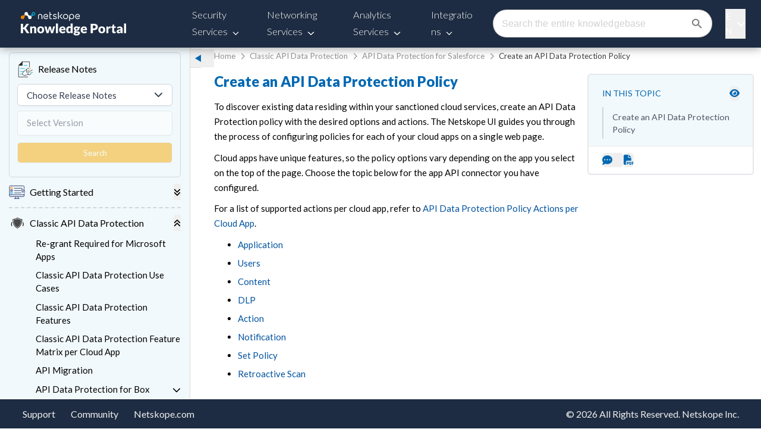

--- FILE ---
content_type: text/html; charset=utf-8
request_url: https://www.google.com/recaptcha/api2/anchor?ar=1&k=6LezsSQrAAAAAOYA3jOAhuV1mavM5rs-XrDcq2ea&co=aHR0cHM6Ly9kb2NzLm5ldHNrb3BlLmNvbTo0NDM.&hl=en&v=PoyoqOPhxBO7pBk68S4YbpHZ&size=invisible&anchor-ms=20000&execute-ms=30000&cb=f7m20l65mden
body_size: 48799
content:
<!DOCTYPE HTML><html dir="ltr" lang="en"><head><meta http-equiv="Content-Type" content="text/html; charset=UTF-8">
<meta http-equiv="X-UA-Compatible" content="IE=edge">
<title>reCAPTCHA</title>
<style type="text/css">
/* cyrillic-ext */
@font-face {
  font-family: 'Roboto';
  font-style: normal;
  font-weight: 400;
  font-stretch: 100%;
  src: url(//fonts.gstatic.com/s/roboto/v48/KFO7CnqEu92Fr1ME7kSn66aGLdTylUAMa3GUBHMdazTgWw.woff2) format('woff2');
  unicode-range: U+0460-052F, U+1C80-1C8A, U+20B4, U+2DE0-2DFF, U+A640-A69F, U+FE2E-FE2F;
}
/* cyrillic */
@font-face {
  font-family: 'Roboto';
  font-style: normal;
  font-weight: 400;
  font-stretch: 100%;
  src: url(//fonts.gstatic.com/s/roboto/v48/KFO7CnqEu92Fr1ME7kSn66aGLdTylUAMa3iUBHMdazTgWw.woff2) format('woff2');
  unicode-range: U+0301, U+0400-045F, U+0490-0491, U+04B0-04B1, U+2116;
}
/* greek-ext */
@font-face {
  font-family: 'Roboto';
  font-style: normal;
  font-weight: 400;
  font-stretch: 100%;
  src: url(//fonts.gstatic.com/s/roboto/v48/KFO7CnqEu92Fr1ME7kSn66aGLdTylUAMa3CUBHMdazTgWw.woff2) format('woff2');
  unicode-range: U+1F00-1FFF;
}
/* greek */
@font-face {
  font-family: 'Roboto';
  font-style: normal;
  font-weight: 400;
  font-stretch: 100%;
  src: url(//fonts.gstatic.com/s/roboto/v48/KFO7CnqEu92Fr1ME7kSn66aGLdTylUAMa3-UBHMdazTgWw.woff2) format('woff2');
  unicode-range: U+0370-0377, U+037A-037F, U+0384-038A, U+038C, U+038E-03A1, U+03A3-03FF;
}
/* math */
@font-face {
  font-family: 'Roboto';
  font-style: normal;
  font-weight: 400;
  font-stretch: 100%;
  src: url(//fonts.gstatic.com/s/roboto/v48/KFO7CnqEu92Fr1ME7kSn66aGLdTylUAMawCUBHMdazTgWw.woff2) format('woff2');
  unicode-range: U+0302-0303, U+0305, U+0307-0308, U+0310, U+0312, U+0315, U+031A, U+0326-0327, U+032C, U+032F-0330, U+0332-0333, U+0338, U+033A, U+0346, U+034D, U+0391-03A1, U+03A3-03A9, U+03B1-03C9, U+03D1, U+03D5-03D6, U+03F0-03F1, U+03F4-03F5, U+2016-2017, U+2034-2038, U+203C, U+2040, U+2043, U+2047, U+2050, U+2057, U+205F, U+2070-2071, U+2074-208E, U+2090-209C, U+20D0-20DC, U+20E1, U+20E5-20EF, U+2100-2112, U+2114-2115, U+2117-2121, U+2123-214F, U+2190, U+2192, U+2194-21AE, U+21B0-21E5, U+21F1-21F2, U+21F4-2211, U+2213-2214, U+2216-22FF, U+2308-230B, U+2310, U+2319, U+231C-2321, U+2336-237A, U+237C, U+2395, U+239B-23B7, U+23D0, U+23DC-23E1, U+2474-2475, U+25AF, U+25B3, U+25B7, U+25BD, U+25C1, U+25CA, U+25CC, U+25FB, U+266D-266F, U+27C0-27FF, U+2900-2AFF, U+2B0E-2B11, U+2B30-2B4C, U+2BFE, U+3030, U+FF5B, U+FF5D, U+1D400-1D7FF, U+1EE00-1EEFF;
}
/* symbols */
@font-face {
  font-family: 'Roboto';
  font-style: normal;
  font-weight: 400;
  font-stretch: 100%;
  src: url(//fonts.gstatic.com/s/roboto/v48/KFO7CnqEu92Fr1ME7kSn66aGLdTylUAMaxKUBHMdazTgWw.woff2) format('woff2');
  unicode-range: U+0001-000C, U+000E-001F, U+007F-009F, U+20DD-20E0, U+20E2-20E4, U+2150-218F, U+2190, U+2192, U+2194-2199, U+21AF, U+21E6-21F0, U+21F3, U+2218-2219, U+2299, U+22C4-22C6, U+2300-243F, U+2440-244A, U+2460-24FF, U+25A0-27BF, U+2800-28FF, U+2921-2922, U+2981, U+29BF, U+29EB, U+2B00-2BFF, U+4DC0-4DFF, U+FFF9-FFFB, U+10140-1018E, U+10190-1019C, U+101A0, U+101D0-101FD, U+102E0-102FB, U+10E60-10E7E, U+1D2C0-1D2D3, U+1D2E0-1D37F, U+1F000-1F0FF, U+1F100-1F1AD, U+1F1E6-1F1FF, U+1F30D-1F30F, U+1F315, U+1F31C, U+1F31E, U+1F320-1F32C, U+1F336, U+1F378, U+1F37D, U+1F382, U+1F393-1F39F, U+1F3A7-1F3A8, U+1F3AC-1F3AF, U+1F3C2, U+1F3C4-1F3C6, U+1F3CA-1F3CE, U+1F3D4-1F3E0, U+1F3ED, U+1F3F1-1F3F3, U+1F3F5-1F3F7, U+1F408, U+1F415, U+1F41F, U+1F426, U+1F43F, U+1F441-1F442, U+1F444, U+1F446-1F449, U+1F44C-1F44E, U+1F453, U+1F46A, U+1F47D, U+1F4A3, U+1F4B0, U+1F4B3, U+1F4B9, U+1F4BB, U+1F4BF, U+1F4C8-1F4CB, U+1F4D6, U+1F4DA, U+1F4DF, U+1F4E3-1F4E6, U+1F4EA-1F4ED, U+1F4F7, U+1F4F9-1F4FB, U+1F4FD-1F4FE, U+1F503, U+1F507-1F50B, U+1F50D, U+1F512-1F513, U+1F53E-1F54A, U+1F54F-1F5FA, U+1F610, U+1F650-1F67F, U+1F687, U+1F68D, U+1F691, U+1F694, U+1F698, U+1F6AD, U+1F6B2, U+1F6B9-1F6BA, U+1F6BC, U+1F6C6-1F6CF, U+1F6D3-1F6D7, U+1F6E0-1F6EA, U+1F6F0-1F6F3, U+1F6F7-1F6FC, U+1F700-1F7FF, U+1F800-1F80B, U+1F810-1F847, U+1F850-1F859, U+1F860-1F887, U+1F890-1F8AD, U+1F8B0-1F8BB, U+1F8C0-1F8C1, U+1F900-1F90B, U+1F93B, U+1F946, U+1F984, U+1F996, U+1F9E9, U+1FA00-1FA6F, U+1FA70-1FA7C, U+1FA80-1FA89, U+1FA8F-1FAC6, U+1FACE-1FADC, U+1FADF-1FAE9, U+1FAF0-1FAF8, U+1FB00-1FBFF;
}
/* vietnamese */
@font-face {
  font-family: 'Roboto';
  font-style: normal;
  font-weight: 400;
  font-stretch: 100%;
  src: url(//fonts.gstatic.com/s/roboto/v48/KFO7CnqEu92Fr1ME7kSn66aGLdTylUAMa3OUBHMdazTgWw.woff2) format('woff2');
  unicode-range: U+0102-0103, U+0110-0111, U+0128-0129, U+0168-0169, U+01A0-01A1, U+01AF-01B0, U+0300-0301, U+0303-0304, U+0308-0309, U+0323, U+0329, U+1EA0-1EF9, U+20AB;
}
/* latin-ext */
@font-face {
  font-family: 'Roboto';
  font-style: normal;
  font-weight: 400;
  font-stretch: 100%;
  src: url(//fonts.gstatic.com/s/roboto/v48/KFO7CnqEu92Fr1ME7kSn66aGLdTylUAMa3KUBHMdazTgWw.woff2) format('woff2');
  unicode-range: U+0100-02BA, U+02BD-02C5, U+02C7-02CC, U+02CE-02D7, U+02DD-02FF, U+0304, U+0308, U+0329, U+1D00-1DBF, U+1E00-1E9F, U+1EF2-1EFF, U+2020, U+20A0-20AB, U+20AD-20C0, U+2113, U+2C60-2C7F, U+A720-A7FF;
}
/* latin */
@font-face {
  font-family: 'Roboto';
  font-style: normal;
  font-weight: 400;
  font-stretch: 100%;
  src: url(//fonts.gstatic.com/s/roboto/v48/KFO7CnqEu92Fr1ME7kSn66aGLdTylUAMa3yUBHMdazQ.woff2) format('woff2');
  unicode-range: U+0000-00FF, U+0131, U+0152-0153, U+02BB-02BC, U+02C6, U+02DA, U+02DC, U+0304, U+0308, U+0329, U+2000-206F, U+20AC, U+2122, U+2191, U+2193, U+2212, U+2215, U+FEFF, U+FFFD;
}
/* cyrillic-ext */
@font-face {
  font-family: 'Roboto';
  font-style: normal;
  font-weight: 500;
  font-stretch: 100%;
  src: url(//fonts.gstatic.com/s/roboto/v48/KFO7CnqEu92Fr1ME7kSn66aGLdTylUAMa3GUBHMdazTgWw.woff2) format('woff2');
  unicode-range: U+0460-052F, U+1C80-1C8A, U+20B4, U+2DE0-2DFF, U+A640-A69F, U+FE2E-FE2F;
}
/* cyrillic */
@font-face {
  font-family: 'Roboto';
  font-style: normal;
  font-weight: 500;
  font-stretch: 100%;
  src: url(//fonts.gstatic.com/s/roboto/v48/KFO7CnqEu92Fr1ME7kSn66aGLdTylUAMa3iUBHMdazTgWw.woff2) format('woff2');
  unicode-range: U+0301, U+0400-045F, U+0490-0491, U+04B0-04B1, U+2116;
}
/* greek-ext */
@font-face {
  font-family: 'Roboto';
  font-style: normal;
  font-weight: 500;
  font-stretch: 100%;
  src: url(//fonts.gstatic.com/s/roboto/v48/KFO7CnqEu92Fr1ME7kSn66aGLdTylUAMa3CUBHMdazTgWw.woff2) format('woff2');
  unicode-range: U+1F00-1FFF;
}
/* greek */
@font-face {
  font-family: 'Roboto';
  font-style: normal;
  font-weight: 500;
  font-stretch: 100%;
  src: url(//fonts.gstatic.com/s/roboto/v48/KFO7CnqEu92Fr1ME7kSn66aGLdTylUAMa3-UBHMdazTgWw.woff2) format('woff2');
  unicode-range: U+0370-0377, U+037A-037F, U+0384-038A, U+038C, U+038E-03A1, U+03A3-03FF;
}
/* math */
@font-face {
  font-family: 'Roboto';
  font-style: normal;
  font-weight: 500;
  font-stretch: 100%;
  src: url(//fonts.gstatic.com/s/roboto/v48/KFO7CnqEu92Fr1ME7kSn66aGLdTylUAMawCUBHMdazTgWw.woff2) format('woff2');
  unicode-range: U+0302-0303, U+0305, U+0307-0308, U+0310, U+0312, U+0315, U+031A, U+0326-0327, U+032C, U+032F-0330, U+0332-0333, U+0338, U+033A, U+0346, U+034D, U+0391-03A1, U+03A3-03A9, U+03B1-03C9, U+03D1, U+03D5-03D6, U+03F0-03F1, U+03F4-03F5, U+2016-2017, U+2034-2038, U+203C, U+2040, U+2043, U+2047, U+2050, U+2057, U+205F, U+2070-2071, U+2074-208E, U+2090-209C, U+20D0-20DC, U+20E1, U+20E5-20EF, U+2100-2112, U+2114-2115, U+2117-2121, U+2123-214F, U+2190, U+2192, U+2194-21AE, U+21B0-21E5, U+21F1-21F2, U+21F4-2211, U+2213-2214, U+2216-22FF, U+2308-230B, U+2310, U+2319, U+231C-2321, U+2336-237A, U+237C, U+2395, U+239B-23B7, U+23D0, U+23DC-23E1, U+2474-2475, U+25AF, U+25B3, U+25B7, U+25BD, U+25C1, U+25CA, U+25CC, U+25FB, U+266D-266F, U+27C0-27FF, U+2900-2AFF, U+2B0E-2B11, U+2B30-2B4C, U+2BFE, U+3030, U+FF5B, U+FF5D, U+1D400-1D7FF, U+1EE00-1EEFF;
}
/* symbols */
@font-face {
  font-family: 'Roboto';
  font-style: normal;
  font-weight: 500;
  font-stretch: 100%;
  src: url(//fonts.gstatic.com/s/roboto/v48/KFO7CnqEu92Fr1ME7kSn66aGLdTylUAMaxKUBHMdazTgWw.woff2) format('woff2');
  unicode-range: U+0001-000C, U+000E-001F, U+007F-009F, U+20DD-20E0, U+20E2-20E4, U+2150-218F, U+2190, U+2192, U+2194-2199, U+21AF, U+21E6-21F0, U+21F3, U+2218-2219, U+2299, U+22C4-22C6, U+2300-243F, U+2440-244A, U+2460-24FF, U+25A0-27BF, U+2800-28FF, U+2921-2922, U+2981, U+29BF, U+29EB, U+2B00-2BFF, U+4DC0-4DFF, U+FFF9-FFFB, U+10140-1018E, U+10190-1019C, U+101A0, U+101D0-101FD, U+102E0-102FB, U+10E60-10E7E, U+1D2C0-1D2D3, U+1D2E0-1D37F, U+1F000-1F0FF, U+1F100-1F1AD, U+1F1E6-1F1FF, U+1F30D-1F30F, U+1F315, U+1F31C, U+1F31E, U+1F320-1F32C, U+1F336, U+1F378, U+1F37D, U+1F382, U+1F393-1F39F, U+1F3A7-1F3A8, U+1F3AC-1F3AF, U+1F3C2, U+1F3C4-1F3C6, U+1F3CA-1F3CE, U+1F3D4-1F3E0, U+1F3ED, U+1F3F1-1F3F3, U+1F3F5-1F3F7, U+1F408, U+1F415, U+1F41F, U+1F426, U+1F43F, U+1F441-1F442, U+1F444, U+1F446-1F449, U+1F44C-1F44E, U+1F453, U+1F46A, U+1F47D, U+1F4A3, U+1F4B0, U+1F4B3, U+1F4B9, U+1F4BB, U+1F4BF, U+1F4C8-1F4CB, U+1F4D6, U+1F4DA, U+1F4DF, U+1F4E3-1F4E6, U+1F4EA-1F4ED, U+1F4F7, U+1F4F9-1F4FB, U+1F4FD-1F4FE, U+1F503, U+1F507-1F50B, U+1F50D, U+1F512-1F513, U+1F53E-1F54A, U+1F54F-1F5FA, U+1F610, U+1F650-1F67F, U+1F687, U+1F68D, U+1F691, U+1F694, U+1F698, U+1F6AD, U+1F6B2, U+1F6B9-1F6BA, U+1F6BC, U+1F6C6-1F6CF, U+1F6D3-1F6D7, U+1F6E0-1F6EA, U+1F6F0-1F6F3, U+1F6F7-1F6FC, U+1F700-1F7FF, U+1F800-1F80B, U+1F810-1F847, U+1F850-1F859, U+1F860-1F887, U+1F890-1F8AD, U+1F8B0-1F8BB, U+1F8C0-1F8C1, U+1F900-1F90B, U+1F93B, U+1F946, U+1F984, U+1F996, U+1F9E9, U+1FA00-1FA6F, U+1FA70-1FA7C, U+1FA80-1FA89, U+1FA8F-1FAC6, U+1FACE-1FADC, U+1FADF-1FAE9, U+1FAF0-1FAF8, U+1FB00-1FBFF;
}
/* vietnamese */
@font-face {
  font-family: 'Roboto';
  font-style: normal;
  font-weight: 500;
  font-stretch: 100%;
  src: url(//fonts.gstatic.com/s/roboto/v48/KFO7CnqEu92Fr1ME7kSn66aGLdTylUAMa3OUBHMdazTgWw.woff2) format('woff2');
  unicode-range: U+0102-0103, U+0110-0111, U+0128-0129, U+0168-0169, U+01A0-01A1, U+01AF-01B0, U+0300-0301, U+0303-0304, U+0308-0309, U+0323, U+0329, U+1EA0-1EF9, U+20AB;
}
/* latin-ext */
@font-face {
  font-family: 'Roboto';
  font-style: normal;
  font-weight: 500;
  font-stretch: 100%;
  src: url(//fonts.gstatic.com/s/roboto/v48/KFO7CnqEu92Fr1ME7kSn66aGLdTylUAMa3KUBHMdazTgWw.woff2) format('woff2');
  unicode-range: U+0100-02BA, U+02BD-02C5, U+02C7-02CC, U+02CE-02D7, U+02DD-02FF, U+0304, U+0308, U+0329, U+1D00-1DBF, U+1E00-1E9F, U+1EF2-1EFF, U+2020, U+20A0-20AB, U+20AD-20C0, U+2113, U+2C60-2C7F, U+A720-A7FF;
}
/* latin */
@font-face {
  font-family: 'Roboto';
  font-style: normal;
  font-weight: 500;
  font-stretch: 100%;
  src: url(//fonts.gstatic.com/s/roboto/v48/KFO7CnqEu92Fr1ME7kSn66aGLdTylUAMa3yUBHMdazQ.woff2) format('woff2');
  unicode-range: U+0000-00FF, U+0131, U+0152-0153, U+02BB-02BC, U+02C6, U+02DA, U+02DC, U+0304, U+0308, U+0329, U+2000-206F, U+20AC, U+2122, U+2191, U+2193, U+2212, U+2215, U+FEFF, U+FFFD;
}
/* cyrillic-ext */
@font-face {
  font-family: 'Roboto';
  font-style: normal;
  font-weight: 900;
  font-stretch: 100%;
  src: url(//fonts.gstatic.com/s/roboto/v48/KFO7CnqEu92Fr1ME7kSn66aGLdTylUAMa3GUBHMdazTgWw.woff2) format('woff2');
  unicode-range: U+0460-052F, U+1C80-1C8A, U+20B4, U+2DE0-2DFF, U+A640-A69F, U+FE2E-FE2F;
}
/* cyrillic */
@font-face {
  font-family: 'Roboto';
  font-style: normal;
  font-weight: 900;
  font-stretch: 100%;
  src: url(//fonts.gstatic.com/s/roboto/v48/KFO7CnqEu92Fr1ME7kSn66aGLdTylUAMa3iUBHMdazTgWw.woff2) format('woff2');
  unicode-range: U+0301, U+0400-045F, U+0490-0491, U+04B0-04B1, U+2116;
}
/* greek-ext */
@font-face {
  font-family: 'Roboto';
  font-style: normal;
  font-weight: 900;
  font-stretch: 100%;
  src: url(//fonts.gstatic.com/s/roboto/v48/KFO7CnqEu92Fr1ME7kSn66aGLdTylUAMa3CUBHMdazTgWw.woff2) format('woff2');
  unicode-range: U+1F00-1FFF;
}
/* greek */
@font-face {
  font-family: 'Roboto';
  font-style: normal;
  font-weight: 900;
  font-stretch: 100%;
  src: url(//fonts.gstatic.com/s/roboto/v48/KFO7CnqEu92Fr1ME7kSn66aGLdTylUAMa3-UBHMdazTgWw.woff2) format('woff2');
  unicode-range: U+0370-0377, U+037A-037F, U+0384-038A, U+038C, U+038E-03A1, U+03A3-03FF;
}
/* math */
@font-face {
  font-family: 'Roboto';
  font-style: normal;
  font-weight: 900;
  font-stretch: 100%;
  src: url(//fonts.gstatic.com/s/roboto/v48/KFO7CnqEu92Fr1ME7kSn66aGLdTylUAMawCUBHMdazTgWw.woff2) format('woff2');
  unicode-range: U+0302-0303, U+0305, U+0307-0308, U+0310, U+0312, U+0315, U+031A, U+0326-0327, U+032C, U+032F-0330, U+0332-0333, U+0338, U+033A, U+0346, U+034D, U+0391-03A1, U+03A3-03A9, U+03B1-03C9, U+03D1, U+03D5-03D6, U+03F0-03F1, U+03F4-03F5, U+2016-2017, U+2034-2038, U+203C, U+2040, U+2043, U+2047, U+2050, U+2057, U+205F, U+2070-2071, U+2074-208E, U+2090-209C, U+20D0-20DC, U+20E1, U+20E5-20EF, U+2100-2112, U+2114-2115, U+2117-2121, U+2123-214F, U+2190, U+2192, U+2194-21AE, U+21B0-21E5, U+21F1-21F2, U+21F4-2211, U+2213-2214, U+2216-22FF, U+2308-230B, U+2310, U+2319, U+231C-2321, U+2336-237A, U+237C, U+2395, U+239B-23B7, U+23D0, U+23DC-23E1, U+2474-2475, U+25AF, U+25B3, U+25B7, U+25BD, U+25C1, U+25CA, U+25CC, U+25FB, U+266D-266F, U+27C0-27FF, U+2900-2AFF, U+2B0E-2B11, U+2B30-2B4C, U+2BFE, U+3030, U+FF5B, U+FF5D, U+1D400-1D7FF, U+1EE00-1EEFF;
}
/* symbols */
@font-face {
  font-family: 'Roboto';
  font-style: normal;
  font-weight: 900;
  font-stretch: 100%;
  src: url(//fonts.gstatic.com/s/roboto/v48/KFO7CnqEu92Fr1ME7kSn66aGLdTylUAMaxKUBHMdazTgWw.woff2) format('woff2');
  unicode-range: U+0001-000C, U+000E-001F, U+007F-009F, U+20DD-20E0, U+20E2-20E4, U+2150-218F, U+2190, U+2192, U+2194-2199, U+21AF, U+21E6-21F0, U+21F3, U+2218-2219, U+2299, U+22C4-22C6, U+2300-243F, U+2440-244A, U+2460-24FF, U+25A0-27BF, U+2800-28FF, U+2921-2922, U+2981, U+29BF, U+29EB, U+2B00-2BFF, U+4DC0-4DFF, U+FFF9-FFFB, U+10140-1018E, U+10190-1019C, U+101A0, U+101D0-101FD, U+102E0-102FB, U+10E60-10E7E, U+1D2C0-1D2D3, U+1D2E0-1D37F, U+1F000-1F0FF, U+1F100-1F1AD, U+1F1E6-1F1FF, U+1F30D-1F30F, U+1F315, U+1F31C, U+1F31E, U+1F320-1F32C, U+1F336, U+1F378, U+1F37D, U+1F382, U+1F393-1F39F, U+1F3A7-1F3A8, U+1F3AC-1F3AF, U+1F3C2, U+1F3C4-1F3C6, U+1F3CA-1F3CE, U+1F3D4-1F3E0, U+1F3ED, U+1F3F1-1F3F3, U+1F3F5-1F3F7, U+1F408, U+1F415, U+1F41F, U+1F426, U+1F43F, U+1F441-1F442, U+1F444, U+1F446-1F449, U+1F44C-1F44E, U+1F453, U+1F46A, U+1F47D, U+1F4A3, U+1F4B0, U+1F4B3, U+1F4B9, U+1F4BB, U+1F4BF, U+1F4C8-1F4CB, U+1F4D6, U+1F4DA, U+1F4DF, U+1F4E3-1F4E6, U+1F4EA-1F4ED, U+1F4F7, U+1F4F9-1F4FB, U+1F4FD-1F4FE, U+1F503, U+1F507-1F50B, U+1F50D, U+1F512-1F513, U+1F53E-1F54A, U+1F54F-1F5FA, U+1F610, U+1F650-1F67F, U+1F687, U+1F68D, U+1F691, U+1F694, U+1F698, U+1F6AD, U+1F6B2, U+1F6B9-1F6BA, U+1F6BC, U+1F6C6-1F6CF, U+1F6D3-1F6D7, U+1F6E0-1F6EA, U+1F6F0-1F6F3, U+1F6F7-1F6FC, U+1F700-1F7FF, U+1F800-1F80B, U+1F810-1F847, U+1F850-1F859, U+1F860-1F887, U+1F890-1F8AD, U+1F8B0-1F8BB, U+1F8C0-1F8C1, U+1F900-1F90B, U+1F93B, U+1F946, U+1F984, U+1F996, U+1F9E9, U+1FA00-1FA6F, U+1FA70-1FA7C, U+1FA80-1FA89, U+1FA8F-1FAC6, U+1FACE-1FADC, U+1FADF-1FAE9, U+1FAF0-1FAF8, U+1FB00-1FBFF;
}
/* vietnamese */
@font-face {
  font-family: 'Roboto';
  font-style: normal;
  font-weight: 900;
  font-stretch: 100%;
  src: url(//fonts.gstatic.com/s/roboto/v48/KFO7CnqEu92Fr1ME7kSn66aGLdTylUAMa3OUBHMdazTgWw.woff2) format('woff2');
  unicode-range: U+0102-0103, U+0110-0111, U+0128-0129, U+0168-0169, U+01A0-01A1, U+01AF-01B0, U+0300-0301, U+0303-0304, U+0308-0309, U+0323, U+0329, U+1EA0-1EF9, U+20AB;
}
/* latin-ext */
@font-face {
  font-family: 'Roboto';
  font-style: normal;
  font-weight: 900;
  font-stretch: 100%;
  src: url(//fonts.gstatic.com/s/roboto/v48/KFO7CnqEu92Fr1ME7kSn66aGLdTylUAMa3KUBHMdazTgWw.woff2) format('woff2');
  unicode-range: U+0100-02BA, U+02BD-02C5, U+02C7-02CC, U+02CE-02D7, U+02DD-02FF, U+0304, U+0308, U+0329, U+1D00-1DBF, U+1E00-1E9F, U+1EF2-1EFF, U+2020, U+20A0-20AB, U+20AD-20C0, U+2113, U+2C60-2C7F, U+A720-A7FF;
}
/* latin */
@font-face {
  font-family: 'Roboto';
  font-style: normal;
  font-weight: 900;
  font-stretch: 100%;
  src: url(//fonts.gstatic.com/s/roboto/v48/KFO7CnqEu92Fr1ME7kSn66aGLdTylUAMa3yUBHMdazQ.woff2) format('woff2');
  unicode-range: U+0000-00FF, U+0131, U+0152-0153, U+02BB-02BC, U+02C6, U+02DA, U+02DC, U+0304, U+0308, U+0329, U+2000-206F, U+20AC, U+2122, U+2191, U+2193, U+2212, U+2215, U+FEFF, U+FFFD;
}

</style>
<link rel="stylesheet" type="text/css" href="https://www.gstatic.com/recaptcha/releases/PoyoqOPhxBO7pBk68S4YbpHZ/styles__ltr.css">
<script nonce="DkdOtNYdyzy8-E9GATyV3Q" type="text/javascript">window['__recaptcha_api'] = 'https://www.google.com/recaptcha/api2/';</script>
<script type="text/javascript" src="https://www.gstatic.com/recaptcha/releases/PoyoqOPhxBO7pBk68S4YbpHZ/recaptcha__en.js" nonce="DkdOtNYdyzy8-E9GATyV3Q">
      
    </script></head>
<body><div id="rc-anchor-alert" class="rc-anchor-alert"></div>
<input type="hidden" id="recaptcha-token" value="[base64]">
<script type="text/javascript" nonce="DkdOtNYdyzy8-E9GATyV3Q">
      recaptcha.anchor.Main.init("[\x22ainput\x22,[\x22bgdata\x22,\x22\x22,\[base64]/[base64]/[base64]/[base64]/[base64]/UltsKytdPUU6KEU8MjA0OD9SW2wrK109RT4+NnwxOTI6KChFJjY0NTEyKT09NTUyOTYmJk0rMTxjLmxlbmd0aCYmKGMuY2hhckNvZGVBdChNKzEpJjY0NTEyKT09NTYzMjA/[base64]/[base64]/[base64]/[base64]/[base64]/[base64]/[base64]\x22,\[base64]\\u003d\\u003d\x22,\x22wqwmwrk8w7JARsO5fRBUCicWw6DDvz3DiMO+Bio8Smkaw7fCvk1mXV5BIGLDiVjChD0ydHs2wrbDi3PCmSxPQUgUWHg8BMK9w7ULYQPCicKuwrEnwrMYRMOPPsKXChJ4KMO4woxmwrlOw5DCh8OTXsOEKlbDh8O5DcKVwqHCox9Hw4bDv3/CtynCscORw6XDt8ODwqIDw7E9AyUHwoEYUBtpwrTDhMOKPMK3w7/[base64]/[base64]/w5PDnFXCjsK0O07Dr3fCnArDpHHDn8OKw6ZOw6bChSTCh1cUwrQfw5ZmK8KZdsO5w6BswqhDwqHCj13DlX8Lw6vDgg3CilzDox8cwpDDjcKSw6JXbznDoR7CgsO6w4Azw6TDv8KNwoDCvUbCv8OEwojDrMOxw7woCADCpU/DjB4IKkLDvEwXw5Miw4XCi1bCiUrCjMKwwpDCrxIqworCscKUwoUhSsO/wplQP0HDpF8uZcKTw64Fw4zChsOlwqrDhsOoOCbDuMK9wr3CpirDjMK/NsK8w6zCisKOwrvCqQ4VGMKucHxTw7BAwr5RwqYgw7p7w5/DgE43G8OmwqJUw7JCJWMdwo/DqCnDo8K/[base64]/Cs8KVPsKdwop8wovCtMK0XsOgSCwIwrw8YMK5wpTCmR7CiMOYccOGYUDDp3dXEMOUwpMLw5fDh8OKEURcJVtFwqR2wpEWD8K9w4oNwpXDhH1zwpnCnnJ0wpHCjgNKV8Otw4PDr8Kzw6/[base64]/wrcQwo5Ew68ZB8KRBsOXJ0nCpsKVG2AiR8O+w5Yyw6XDoGTCsEAsw4HCqsOrwpNfL8KMBULDl8OSGcOSQR7DtlXDp8OPDj9qMg7DqcOvc2fCpMO2wo/DsCnCuz3DoMKTwoZeemIUKcOBf2pzw7Edw5dwesKcw6VyUGXDlcOxw4LDuMKHT8OtwrF5aDrCt33CtsKObsOWw5/Ds8Kuwo3CiMO+wpLCtVVywrw+U0nCojFIUlTDlh/CnsKBw5zDvjdNwrUuw6s0wq4lf8KVZcO6NRjDpcKFw4dLDxtyXcOuFTw4H8OMwrB3X8OGEcOFW8KTXDjDrX5ZMMKNwrRvwrnDtsOswoPDl8KjETtuwoZdI8OjwpHCqcKVI8KmOMKMw5pLw4RIwo/DkAbCvcKQNWsHMlvDiWLDlkgCdXRHASTDvxDDng/DoMOhelUDfMK3w7TDhwrCjELDkcKYwrTDoMOfwoJ4woxTOyTCp0bDvibDr1fDpAbChsOXHcKBUcKzw7rDhX1nTHzDusOnwrZWwrhrdxLDrBoFA1VvwoVYRAUaw4x9w5LClcO8w5RUYsKWw7gfUkBsPH7DqcKdOsOlA8O4egd6wqB/C8ONHW95woBLw5APw7DCvMOBwqcnMwnDmsK0wpfDkQt7THZYP8OWDH/DmMOfwppddsOVYhorScO9XsOFw55jCn5sT8O7QHXCrRvCocKKw6XCtcOkYsKnwr4sw6bDnsOKRXzCqsOzcMK6RxJMRMOME2/CrgABw7fDuAzDn33CtH/DpzbDqRQhwqLDuTfDpcO4IhgeKMKQwoNgw7g6wp/[base64]/Dj8KaUU/DriguwrzCrsOzwr3CpsKrHB9owqhlwpjDihwYLMKfw63CmRc4wrJcw4UlY8OywonDlGEYSENpI8KmCMOCwpIUN8OWfSfDrcKkNsO1EcOhwoogZ8OOW8KAw7JiShrCjgfDkTF3w6NadWzDr8KBQcKWwqUdccKWCcOkEFzDqsO8ZMK0wqDCnsO8Mxx6wrtLw7TDqWl1w6/[base64]/[base64]/CrF0cYsOpwqkBSyPCmcOgwpkrMTtrw6zDjMKDMsOvw4RCLijClcK4wqsVw5VVUsKsw6PDo8O2wpPDgMOJQyTDlVZdJFPDom1wbClZW8OEw7YDQcKAVcKZb8Oqw4IcVcOFw70AacKCLMKxQQh/[base64]/CtHVZMhLCsh0tw70ww6lcWcOnwo7Cl8Kgwrkbw5rCl3oww4DCosO4w6nDsEhWwoJ9wohCKMKUw4jCuTvCklzCg8OYWMKaw5jDiMKYJsOkwpXCrcORwrMfwq5jek/Dr8KDNjpewobCkMOVwq3DqcKvwqF1wq/Dm8OEwpIPw7jCusONw6LCuMO3UhRYUCPCncOhFcOWehTDpC8sNVXCjylqw7vCmHHCj8OCwoANw7sDQn8+dcKEw5AqGmpawrXChTMlw4zCncOMdTxTwok4w4nCpMOFGcO6w6PDvEovw77DtMO5J1jCisK+w4jCuDcAOU9/w5BvK8KRZSHCtAzCtMK/I8KuJsK/wr/DrTnCosOIV8KIwo/Dh8OCI8OEwqZRw5/[base64]/CpMO/ZzRLw5JswrMHw5/[base64]/[base64]/Dr39Kw6Fww6jCicOYGsKNwrXDlldEwonCt8K2wpNUVzTChcOSKcK2wq3ClWjCsQQcwr4twrtcwoBKDSDCoVkkwpnCi8KPQsKQOkvCmcKiwocvw6rDrQhPwrR0HjTCpn7DmhI/woc9woJWw751Vm/[base64]/wrDCmMO0w7hPw6DCocKJOsOIacOfIyvDuXPCjcO1SHTDhMODwpXDp8K0DRYtaCcEw5oQwphqw4JTwrVeBFDCqF/DkT/CvWwsT8ONCSgiwpQkwp3DkTrCiMO4wrN+YcK3VynDsBfChcKAWlLCg2fCmBsyXsOdVmUVHGnDl8OHw6MswrJ1ccOIw4TCvkXDtMOZw6ErwoTDr37DlipgdU3CiAwnDcO/[base64]/[base64]/Cu8KHBsOzw4cvRCPDpsO9AsOdwpI0w74Ww4zDisOAw5YKwrLDgcKsw7hjw6vCtsK/w5TCpMKSw7V7AlTDl8OiJsKrwrjDpko3w7HDhWh7wq0Jw5E7ccOpw4oFwq8sw5vDj00fwq7Ck8KCcVbCnEoKGz1Sw4BSNsKiRjsaw4JJw63DgsOleMKQQ8OTaTLDtsKYQDTCg8KeIVQ4NcOcw77DuDvDq0UkI8KTTmzCicKtIyNNP8KDw4bDvcODHWRPwr/[base64]/DvMKlNMOPw4XCgisJR8KYT8Kawr3CvH8XYlrCohJhbsKuOsKKw4N+eAfDkcONPhtDZ1ppXDRpKMOLBj7DrB/Dux4NwpzDsSt5w7tfw77Cgk/DlXRYB2zDisOIaljDg0wFw6bDuzLCgMOcSMKYFgR8wq7Dh0zCoERuwpLCicOuBcOUIcOmwo7Dv8OTeBFNK3LCiMOnAhXDg8KeF8OZTsKaUjjCqV11worDnSHChQfDnTkcwpTDisKawo/[base64]/[base64]/[base64]/Dk8KmwpZpEsOOworCk3Asw65SU8OmHx3CnWvDlV4QSx3CtcOZwqLDszYENGFOZ8KswosqwrFhw4TDqGkuGgHCiUHDi8KTRCfDmsOGwpARw7wkwqALwoFkfsKVeW9eV8OxwqvCslkqw6/DtsOxwp5uaMKPf8Oiw6w0wonCpCPCpMKqw5vCocOewpp7w5HDosKeYQYPw5LCgsKawok1X8OIFwocw5gHNmLDkcOAw6AMRsOoVgJRwr3CiXJjck8kCMOPwpjDkF5Mw4kvfMO3AsONwpDDq2/CpwLCusORf8OFT2bCucKVwr/CincLw4h1w5sfNMKKwpE/cjHCm1AEeh9IQsKnwpXCqwFISF8LwpDCpMOTccKLwqvCvk/[base64]/Dv3FrwrFswq3CrMOOwr3DnXw1H8O2wqzDv8KyG8OtbsOSw7omw6XCksOWQMKWQcORN8OFVRDCjkxvw7PDv8Ktw5vDjTTCmMOew6pkFlTDiFx2wqVRblfCoQDDgsOlV04rCMOVHcObwoLDomV/w7bCvhfDvQDDncOswoItdwPClcKoKDZXwrV9wowdw7HDisKVX1lFwp7CgsOvw7YiCyHDhMKow5LDhhpPw6/CksOtZDx8fcOAFsOowpnDqT3DjsOwwpDCqMOcOsOpRcK8PsONw4nCthTCum1Fw4rClXVKKSNGw6MgcWB/wqHDlWPDn8KZJ8OiXcOpdcOtwovCncKrZMOyw7rDvsOcesOkw5zDtcKtGBDDhwDDmH/DlTR4ZQoew5bDjCzCoMOBw7/CscOlwp1yOsKVwoZ5LzFDwplmw4IUwpTDt18cwqrCmBcDMcOdwpPCsMK7alPChsOeMcOeDsKJchk6RnHCqMOydcK0wod7w4PCrwImwogYw7/CvsKYYE1GNzEpwpvDkQDCvyfCknfDnsO8P8Kow7HDogbDkMKfWD7DvDZTw5ISacKjwr3Dn8OoEcO2wp/CpMKfJ0DCgnrClAvDpynDsltzw4Ugd8KjTcKkw7x7d8KswrLCpsK4wqs+J2nDksOUMHdBCMO3a8OSViXCn0jCgMORw5grHGzCvCdLwqYbG8OtWV1ZwrzCrcKJC8KkwqLCiyNgFsOsckwcJMK5YGXCnsK0aHrDpMKEwqVaWMKZw4XDk8OMFXwkWD/[base64]/[base64]/ClcOcwr8jAsKMdQBaHcKOOXlew4R+bMO/DTVKZsKNwoQHPMK4XAjCvnYaw5N+wr/DicOjw7jCn2zCr8KzBsK8wqHCu8KVY2/[base64]/esOJw43ColPDlsOCKMOUwqDCocKfw54cIm7Cr8Kzw7Rnw4fDncOAEsKFfcKkw43Dm8Orwos9ZcOyZ8KYXcOdwqkgw7RUf2xqcyzCj8KSKUDDkcOxw5Zlw7DDisO0FGnDqEsswpjCqAceA0AcN8O7esKZHVtCw7/DoEZmw5zCuwRJDcKoawrDrsOlwr4owp93wpAow67CuMKIwq3Dv27Cv0B7w5NxQ8OcUUDDvcOidcOONBHDpCE8w6/DgEDCiMKgw4HCinYcEzbCsMKCw7hBSsKTwod9wo/DnhbDvDJQw58Tw7V7wo7DvSl/w4o4NsKJezdEVj7Cg8OOTDjCjsKnwpZWwo1Vw5PCpcOtw7s0UMOew68eJzTDnsK8w7MswoM6QcOywrp3FsKLw4XCr1jDil3Ci8OAwrxefXwlw6ZkRMKlaX0IwoAQEsOxwrnComM7BcKBQ8OpIsKlCMKqHAXDuGHDocOwUcKYCkRIw55EIy3Cv8KPwrE2D8KXPMKnwo/DrQPCpgnDqwVdLcK7OcKAw5zDiX/CmT1sRjzDkj4hw6RRw5VMw7LCskzDrMOFIxzDncOUwodqNcKZwo3DuEfCjsKRwoMLw6ZCe8KrKcKYEcKiZMOzPMO0dW7ClkTChcK/w4/Dvj3Drxc1w5sxGXfDgcKKwqnDmMOQbRrDgD7DjsKOw6nDgn1PasK0wp95w57DgmbDgsKRwr5Qwp9ocXvDhTM/XRPDq8O/b8OQGsKJwrnDqDh1ScKzwoMBw57CkUgmYsOXwrgRwrfDvcKZwqh+woNEZhcVw4cpbSnCsMK8w5EZw4LDjCULwpw3diNCflfCo0Fnwp/DmsKRccOaEMOnUzfCksK6w6nDjMK7w7pewqZWMT/CijXDjRFkw5HDlXwuGUHDm2ZOfDULw47DrsKRw65Ww5DCjMOqVMOfAcOgL8KGPWtzwoTDhWXCqz/DvyLCgH/Co8KzDMOncFU/[base64]/[base64]/CizRQPsKWwqYPO8Ogw5F/TsKOCsKYAW5ywqjDv8O3wqvCiEoswqVBw6PCgDXDqcKGaltswpF0w6JOXD7DusOpbBvCoB0zwrMHw5giScOzbC8iw4rCr8KSEcKmw4tawopmbDFZfDHDtWYpCsK0QBDDh8OVQMK1S3AzCsObKMOqw4vDmj/[base64]/Do8OUYQt5w67DusOfwpx1w7/CgMOgwpbDq8OHJXXDoFXCs3HDmwLCsMOoGXbDknknU8OGwoA9MsOEWMOfwpEYwojDqWbDiwVmw63DnMO/wpQ6BcKUB2xEesOhGEXCjg3Dg8OYcSoBfcKaezkZwqhwY3bDuloRNFPCuMONwq0CEWLCp03CmGbDpzQXwrRWw5XDvMKJwoTCjMKDw5bDk3DDnMKPLU/CucOwDcKkwq88SMKTaMOzwpYJw6gFcjvDtFLCl3Q3SsOQHGrCgU/DrDMeKDhgw4xew610wpE5w4XDjlPDoMKdwr0FUMKdA3nDlS03wonCk8KHYEIIX8OGAcKbWUTDmsOWMyBSwo08acKpR8KRF2JJDMOhw4XDrFgvwrQiwoTDlCHDp0rCqj8MOG/CpMOQwo/[base64]/OQXDjQsRF2bDkS3CugESwq0UJAZWcRUvNA/CgcKza8OgBcKaw5TDpCLCpCDDi8OFwoXDpE9Kw5fDnsOqw4saIsKTaMOvwobCrTHCrQXDlBogX8KBQH/DphZ/OcKzwqkcw6trUcK6fG0fw5XCmwhSYgM9w7jDicKELhDCicOJw5nDqMOCw48FAlh5wqLCh8K8w5lFEMKMw6DCtcOHAsKNw4nClcKYwoXCs009EMK9wodfw6AON8KmwobCgcKpMC/[base64]/w5l+IcOxwoUuQCvDnsK8GMK+ewnCiMO+wpfDoBjCn8KOw7s7wrQywr0ow7jCt3Zne8O7LE9aNsOjw7dwMkEgwobCqBXCrxkfw6DDhm/[base64]/[base64]/CjMK2OsOFw61LwqzCpVguPAomw7jCoy/[base64]/UcK8w7wVY8KwWHjDv2/CpcKkw5DCvsKwwqIqeMKiTcKAwo3DtMKbw5Ndw5zDp0nClsKjwqEkbSZKJzAzw5TCjsKHZsKdQcKvIizCmxvCqMKIw4QywpQFF8OpVA5nw5bCisKtHk9HeX3CjMKUDFvDkk9QRsOfHcKYIBojwp/DrMOKwr/[base64]/[base64]/[base64]/CpncFJCM6OsKZFGTDicKraC/Dj8KWwrHDp8KYw5rDqcKGUsKvw5nCo8OBd8K1BcOTwqwPFXTCqm1UbMKpw6PDjcOveMOgX8Krw4UcU1jCpzHDtAtuGBVZVCxSBX0Aw7IRwqIlwrDCusKELsKGwojDsF50LlIlXMOIQiHDocKewrTDu8K7b2bCisOrN3/DqcKHDXDDmRRSwqjCk2swwpTDvRhRBCzCmMOKNXZaWgVkw4zCtgRhVyo8wrkSE8ORwrRRCsKFwq40w7oMRMOvwo3DvXo7wpnDj0XChMOyUEfDvcKfVsKTXsK7wqzDg8KONEgUw4XDnChsFcKvwpI6bH/DrzUDwoVhZGxow77CmjZ4wqnDv8KdDMKJwpDCqhLDj0A5w7bDiCpeSRhkQkTDliYgOcOKYVjCi8OQwogLUnBuw64PwqxNIG3ChsKfSHVqH0IfwqvCk8KvNRDCnyTDsTorF8OOVsKZw4Q7w7/Cl8O1w6HCtcOjw58oP8K8wphNFMK/w7HDthzCisORw6LCrX1Lw6XDnUDCsXfCiMOTey/DnWlGw7TCpwolw6HDpMKEw7DDox3Dv8O8w4hYw4fDpVXCqMK1NyMCw5rDlmrDrsOwJsKod8OMahrCn08ybsKMdcK2NgzCsMKbwpBZBWPDkkMMR8KFw4HDhcKZE8OMZMO+FcKew63Co0XCpTrCoMKMUMKJw5Elwo3Cjkh/LU3DpUjCg15MdFZjwp7DpgHCicOMFBPDhMKPYcKddMKCYXbChcK9wqLDvMKmFw/ChWzDq2dOw4LCpMKtw7TCscKXwplYHizCvMK6wq5TN8OPw6HDiRbCvsODwofDg2IqTsOwwqFgD8K6wqDDqHomUn3CoHgiw7XCg8Kkw7gZBzrCtlAlw4rCg0paFUDDqTpZEsO0w7p8A8OXMDF7w5vCnMKQw5HDu8O6w4HDg3rDuMOlwpbCqBHDs8ORwr3DncKww6tISz/[base64]/CscOBbcKHw4vCjsKgQcKewrFSacOaU0fCq17DmFPCrsKowozCmDoSwqhHN8KebMKvNMK7Q8O0BgvDkcO0woUZcQjDlwo/w6rClnYgw6x/[base64]/J8K9w4bDisO1wr42wrrDmcK2CsKIw7Bew4NhUDYQJAE6wp7Cm8KFDBjDtMKFWcKoVMKRBGvCoMK1wpLDtk08XgvDtcK5ccO/wowgQhDDq2lvwobDsWzCrX7DkMOTQcOSEwbDmz7DpCXDisOawpbCpMOHwpvCtX0XwoLCqsKxe8Oew5N5TMK6NsKTw4AcHMKxwqJmUcKuw5jCvxMABjbCocOybh9fw4N1w5LCm8KdA8KOwp57w4TCisOmJVIrLcKXJ8OIwoTCi1zCisObw6LCgMKsIsKcwobCh8K/CBjDvsKjNcOBw5QINzZaRMKOw6tpB8OqwqbCkRXDpMKwbAvDklTDgMKcHMK9w73DqsK3w4gew6s8w6w3w4QMwprDgQpSw5rDrMOgQkd6w4cowo5Gw4gow4wfJsO6wrbCuXp7GMKKA8Osw4/DlcKlMgPCuVnCiMOEGMOcJlnCoMK9woPDtcOeHX/DtkAkwps/w5TCvVBcwooCHwLDkcOcP8OUwpzCggsswrx/CDvCjwrCoQ0aY8OfLR3DizrDilLDnMKqc8K7LXfDl8OPHgUnccKFU3PCq8KKZsO+bsOswoFech/DpMK4AsKIN8OZwrHDkMKQwobCqXXCkWNGJMOpOz7CpcKIwqFXwojClcKYwo/CgSI5w5YAwoTCoGrDhQVlRBlOU8KNw6TDm8OWWsK8XsKqF8OLThgDWThCXMKRwpszH3rCsMKlw7vCsGcUw4HClHtwOcKKZyTCjcKAw6PDvsK4fyBjEsKudHrCt1Frw4LCnsORDsORw5DDnxrCuRbDhG7Dnw7CucOaw43DoMK8w6gqwr/DrhTDjMOlOAxIwqYgwoDDvMO2w7zCgMOSwpNgwp7DvsK7GXrCvXnCjFhzFMO/fsOsBH5WAg7DiXUjw6MvwoLDk1NIwqUtw41CJk/DtMKJwqfChcONQcOEO8OXbHnDllLDnGPCo8KOKyTCp8KbNxscwofCoUTCrsKpw5nDqCPCkAQNwr9ZbMOmbFAzwq4pJijCoMKqw6RFw7BvZwnDmV5kwp4Ewr3DqWfDkMK4w4R1CR/DqjTCgcKBCsKVw5R0w6A9F8OXw7rConLDtAHDicO0QMOZbmzDk0QwCsOIZFM8w6zDrMOfex/Dr8KWw5pDQQnDncKyw6bDjcOXw4RSPAjCkgjCnsOxPDpXGsOdAcKaw6/[base64]/[base64]/CrcK5wpXCpcKXWkvDo8Kjwp4WMMOfw63DmX8Twp4wEzU/wp58w7HDn8OpTBQjw5REw6XDnMK8OcK2w5Rww684GsKJwoIfwp/DgDECPQRFwqE8w5XDlsOlwq/[base64]/DlmAUQR/DmzvDnQNIwo3CgcK3OU7CuDdtUMO8wqbDmnfDscOkw4NrwqdNBUQOASMMw7rCjcOUwpdNAT/DqlvDtsKzw4nDmWnDnsOODxjClcK5G8KLZMK3woLCm1fCpMKPw7DDrA7DicKLwprDhsOJw5IQw5cXZcKuUzvChMOGwq3Cn1nCr8OBw6fDlw8nE8Ouw5nDkg/Co17Ci8KpDFHDlBHCkcORZUXCmV0pesKZwojDp1AychTDs8KKw70dT1o1wpjDuz3Dj15bC1VQw6PCgisaEUptMTLCvX5Aw4bDiQ/DgxDDnMOjwo7DqkNhwpwVVsKswpPDvcK3w5DDqW86wqpFw4nDjMKPBFMEwpXDu8OnwoPCmFzCh8ObOw91wqJ/bT8+w6/DuTwTw41Zw5QgesK1aFs9wpVTKMObw4cKH8KpwrrDhcO2wqIsw7LCt8KVbMK6w5zDlMOMHcOwXcKJw6cWwp7DpwJIFGTCqxwQOSPDlcKFwpnDt8OQwoTCrsO+woTCpkgxw5LDrcKyw5bDtxRMK8OmWDc1XCbDmS3DgV3CtsOpVsO/[base64]/[base64]/w6hpUMO/TsOBFcKkwqRdHwxNcMKfWsOowonCq1FUOFrDk8OvHBxAd8KvR8ObLhV5G8Kfwqhzw7lJQXPCkjYcw6vDimkMOGkfw4zDpcKkwosCJ1DDucOfwro/TRNEw6QTw5BqJsKRcHLCn8OZwqXClywJM8OhwrYNwo8bIMKxIsOtwrdkIz4ZH8K3woXCtyzDnhM3wpJ0worCpcKSwql/[base64]/[base64]/DuMO2w7bCtcKbVlQ7w7DCqMO9wqdGw5RAw70CAmTDjQ/DkMOTwovDosKZwqsrw7bDhBjDuRJrwqbCuMK1ShxRw54mwrDCtlEFa8KcQMOpUcOoEMOvwqHCqG3DqMOvw5/DjlQPBMKXKsOiR1TDlQZUZsKtUMO5wpXDn2ZCfgDDkcKLwoXDrMKCwrkoCSjDhQHCgXALOw84wrZ4HsKuw7PCqsKDw5/CmsKTw6vDqcKZJcOOw5YYCsKJIFMyS0bCicOnw7EOwr82wo0BYcOSwozDsUtow78/QSpyw6tqwqFOXcKMdsOqwp7CkMOpwq0Ow6rDn8Kvw6nCrMOZd2rDngvCok01aGohWGXClcKWIsKeXsOZBMOEEMOHX8OeE8K3w7jDmgkNYsK/aD4ewrzChkTDkMOZwp3DoWPDnyx6w6czwpPDo185wpDCpcOmwrTDrGHDl1XDtjLCuBEaw63CmnwRMcKlYDDDi8K2CcKEw6rCqD8WWsKANmvCjV/[base64]/DrcOVw4jCo8OILMOJworCjmsow61jwot7wr0Qf8OLw54TOEpQIT/Do1/CucOjwq3CjDPDkMKxJ3fDr8Kjw4TDlcOBw5zChcOEwox7wp9Jwq5ZZWNLw7kPw4crw73DiHLCtVdcCRNdwqLDmC1Xw6DDjcO/w7LDn15hE8KDwpYsw4PCs8KtRcKBCVXCmj7CvUbCjBMRw51dwpjDvBVQQcOWKsK9aMK5wrlmE1wUbQXCqsKyH3hzw57Dg2TClETCicOAW8Kww6spw55vwrMJw6bCiC3Cog9YXzgLGX3DhDDCoxTDgxM3F8Olwq0sw6HDlnbDlsKRw7/CqcKcWmbCmsKAwqMCwqLCqsKzwpEWKMKMQsKrw73Ct8Oswro+w40bDsOow77CusOFX8OGw48DAMOjwp5yRWTDnjPDr8OrX8O5cMOzwrnDlR0nY8OJDMORwp1RwoNdw4FRwoBANsO8IWTCmHU8w5tBBFNEJn/CiMK0wrwYS8Orw4DDqcKPw7pbR2YGb8O/wrFNw4cBfA9bTFDCqsKBGnfDicK+w5QdOGzDj8K0wrTCvWPDiFrDksKFSkzDiw4+DGTDlMO+wq/DmsKnQcOLMVBgwqALw6DCjcOIw5zDmjIDWUVlDExlwp5BwqoWwo8odMOaw5V/wqgyw4PCgcOzQsOFM2pZHifDnMKsw5gNVMK1wr9qYsKNwqRrLcOVEcKbV8OPB8O4wobDiyHDgsKxemFuTcOmw65fwpnCkGB6Q8KLwpFQHyPCmQIJIh01exvDv8KHw4jCuFXCl8Kdw7w/[base64]/w5gawqoWTgDCskDDqi1Iw5LCvMKMw4nDuSIuw4VDDCnDswzDs8KAdMOSwqfDvD3DoMOiw4glw6EjwpQ1UnLCsAtwCsOrwrhfFBTDvcOlwrt4w65/GcKleMKzHhJBwrVsw55Ow6ZVw4pQw4whwobDm8KgMcOYc8O2wpd5b8KDQsK1wp8iwoDCjcOywoXDjVrDk8KyQSUvcsKowr/DuMOAc8OwwrDCkjgAw7pTw50MwonCplnCmMOWNsOudMKfLsOwQcKbSMKlw6HDty7DosK1wpvDp1LCqGnDuCrDhw3CpMOWwq9SScK9b8K7fcKjw5R7w7JawrYJw4Nhw4sBwoMEGX1FLMKZwqAWwoHCgAEsQh8nw7LCumwzw65/w7g2wr/[base64]/WRLClj5OSU4LAMKzW8KNw7IiH3HCkiLCg1/[base64]/M8OAGQ9ow7XDgsOjZy9Wwp7CgE8rw4R/[base64]/[base64]/G1PDvBxww5nCpW8dwrDDt8O9fWnChgXCtUzCgDnCosKhQcKWw6chC8K/ZMOMw54QX8K5wrF4PcKFw6x8WznDkMK2csOTw7t+wqdrDcKRwpjDucKowrPCuMOYSjN/WlBGwrAwclnCnUlnw57CkUt4dWnDo8KEAAMFPXXDlMOiw4oCw6DDgRjDh2rDuRnCv8OAXj4pEFV6bFQfaMK/w7Z8IxAGUcOjasKLBMOBw44fQk89VypkwoDCscO/W1A+QBPDlsKzw6w9wqrCo1Fxwrg7RElkSMKuw7lXBcKpDzpBwr7DqsOAwp8Ywo9aw4sFXsKxw6jClcOSYsOVRjxbwqjCnMOzw43DnmfDvBHDgsK9T8OVLXQHw4LCnsKqwoYySWx4wqvDhFzCm8O6WcKDwolOYTDDkz/Ds0xmwoQIIC5iw7h9w7vDpcOfO0/CvX7DuMO4OSrCoH3CvsO4wrNIw5LDqsOQcj/DoGUsbT/Cr8ODw6DDqsO5wpxaT8OnZMKRw584DixvXsOKwp5+w4tRCDUxBDRJcsO4w5RGRA4PTUvCpsOgAMOlwojDlBzDr8K/WRrDojvCpklzY8OEw7ALw7rCgcKZw5x3w7lxw5MwCDoOLWstPVfCt8KLMsKfRyYJD8O/[base64]/DcKnP8OrGE3DkRfCv8OYw5zDgwwka8KOwp/[base64]/CklrCmjUYFGg/[base64]/CosOrw4rCtE0HVsOjbsKPGmEDwqbCosOwFsKofcKUfGoBw6XCuy4peT4xwqzCgj/DhsKtworDtX/[base64]/DocOuw6PDkDtcLMOUw6/DrcKvwo5DwqoXfsK9SmHDgTPCj8K6wo3Ci8Onw5V9wr/CvXrCtgzDlcK4w5J4HE9VdEPCjmvCowTCo8KBwq/DicOpLsOrYMO3wrUWXMKlwpJOw5hzw4RAwqM5OsO8w4PCl2HCm8KfMm4XPsK7wpvDuyoNwrhCScOJNsOvcS7CvXtKMm/Dry9/w6QxV8KUE8Ksw4jDuX3CmxPDpsKHKMO1wqLCmX/CqVzCgmbCixNoAcKywqDCuispwqNvw5zCmn9wOWlwPA8Cw4bDkyjDn8OFfgnCpsOmaAV9woQPwoZcwqZGworDglMdw7zDqxPCr8OCOGPCgAAIwqrCqDMnH3TCvSNqSMOpc37CuHApwpDDlsKCwpglR3PCvXolBMKOFMO3worDtizChFPDlcOqcMKSw4/Dn8OPwqN9ByPDiMK9YsKRw5FdbsOlw7Y/wqjCp8KTOsKdw7Ulw6k1TcOzWGnCo8OdwqFUw7rCj8KUw7HCgMOeThPCm8KCYg7Cv1zDtGrCksKLwqgnIMOlC0N7GFR+PRFuw4XDuytbwrHDsFfCtMOZw54vwonChk4yegzComtmMmvCl28Fw7oKWhbCkcO4wqTClS1Xw6l8w4PDuMKOwp/Cj0TCrcOuwoY4wr/DocOBf8KRDD0ww4IeQcKzZMOLWy5dUMKLwpLCpUjDh1VPw6lMCsKBw7HDp8Ozw6ZlaMK4w5bCj3bCiGgIc3Mbw4dbInjDv8Kdw5MTNCocI0ILwrgXw680CsKQFmpTw6Eaw4tvBiLDvsOdw4Jnw4LDhRx8SMONOiEla8K7wojCpMOafsKbQ8O/HMKrw6s1TlRuw5QWOmPCuETCtcK3w7hgwq04wogMGXzCkMO4aQI1wrrDoMK8wrZ1wo/DnMOOwoobTTN8w4MDw5LCs8KlTcOOwrQvZMKyw6FDJMOHw5lMMzDCmGfCgQvCsMKpeMO6w5TDgDRyw6kWw4gxwo1Zw7xMw5xVwpYJwq3CsgHCjz3DhUTCg1RBwqx/QcKrw4JqLT56ETIKw4powrEnwoPCumZnNcKbXMKxQ8OZw5zDh1BEE8OUwovDosK+w4bCu8Kzw4/Do3tBw4AaVA7DisKlwrdCVsKrWzA2wqArTsKlwrTCpnVKwr7CiT/Cg8ORwqwXS2/CmcKGw7oYem/CicO5QMOHXsOkw6ALw7JjIinDg8KhCsO/IcK4dm7CsA9pw5nDqMKHVUDDtjnCoigYw73CkgdCecOCAsKOw6bCqVkvworDtEPDrH7CkWLDtWTCoDbDnsKKwrIKWMKOSnjDuBXChsOGUcO7flfDkWPDvVbDny/[base64]/ChcOlGcKgw6/Do8Kkw5bCkwzCpcK9wr4WfsOnDnlQY8KgAwbDpGUwDsO7E8KawphdE8OCw5rCskgnDGMlw692wo7Dl8OOw4zCq8KSel5tUMOWwqM8wp3CtAR9XsObwrLCjcORJ21yR8Oqw6dYwqPCnsOOHB/CnhrDnsKPw69rw6vDnsKEWsK0PAHDt8OmL0PCisKEwpzCusKSwpEew5XChsKhc8KsTsKkTnTDmsKMa8K9wolAZilow4XDs8OdD3I9IsO7w6EzwprCuMORB8O/[base64]/DmTISw6NmwpXDj8O9KQNOw4cgwqjDv8Kbw4R0DzXCksOAA8OjCcKqDWJHTiIWRMOsw7UbEQbCisKqRcKoVsKtwqTCosO2wqpVE8KIF8KGE0JWecKJUMKFSMKEw6JKM8O3w7vCucOZWCvClmzCqMKoScKdwqYewrXCisKnw6TDvsKtUD/CucO/WEHCh8O0woXClsOHZijCnMK9L8K8wrs3wobCusKySQHCrkclfMKVwpjDvTLCmz4EbXzCt8KPdm/CmiHCu8OMBDE0FU3DuxDCtcKYfhvDiUjCtMOoEsOlw7Ysw5rDvcKNwrdaw77DgDVjwp3DoU/CgEvCpMO2w407KQ/CpMKbw4HDniPDosKnA8OkwrITBMOsQ23CosKmwrnDnmTDn31Kwp1FEk8wTkQ/w4E8wrrCtid+GcK5wpBYKsK4w6XDjMOww6fDtSxfw7ssw6UfwqxfQhrChDIyJcOxwpnDnjXChgJ/NRTChsObO8KYw53DsnbCskR9w4IdwoTCizTDsTPDh8O3FsOiwrYjJ1jCscK3FMKbQsKIW8OQeMOuDcKaw4nCgQQqw5FyVnMJwrYOwpJNPHcOJMKrcMOuw5LDmcOvcVzComtQITHDlg/ChlXCo8KkXsK8f3zDsBtpfsKdwqvDp8Kew5k4SHk5wpsEfzfCh3dwwo5Xw6hbwoPCsnrDo8OWwoPDllbDp15swrPDpcKgU8O/D1nDm8KAw587wrfCvk8OTMOTJsKywpAEw5Ucwrx1K8KtUR8zwrLDo8KXw5PCk0rDkcOiwrg/wohmcmRZwpkULEkafsKEwpnDnSrCvcOWWMO3wplywrnDngFcw6vDiMKIw4FFKcOWHsKuwrxsw67DrsKsBMK7CQsCw5dzwpvCgsK2NcObwprDmsO+wqnCgUwgGsKBw4o2cSVPwo/CvRLCvB7CjcK6EmjCoyDCtcKPMTF4UzUtWMKew41RwrtkAi/[base64]/wq0zw6EPwogzw4x3AcKCcsKOSsOVwo4Pw5kfwpjCpz18wooow4TCtjDDnyEvVEhTw7tvbcK4wr7CgsOYwpzDgsOkw6wRwq5Hw6BJw68cw6LCjljCnMK3bMKSfW59U8KOwoYlZ8OMLkB6RMOISSvCrxMGwo9LS8OnADXCuw/CgsKHB8O9w4/Cp2fDuAnDpgQ9GsOCw5XCn2kCRXvCsMKoN8Kdw40Fw4dGw5/[base64]/Dl3rDmsKWBMORw5BUNMOYFljDtsO6w7XDsmouH8OKwojDg07Cj29uMcKAKFbDvcKSfiLCiTXDisKcOsOjwoxRFTrCkxzCry4Bw6zDr1vDsMOCwrMVVRJxRR5kcQ4qLsOPwog+QVfClMOuw5XCkMKQw4nCjT3Cv8KjwrTDkcKDw5EieSrDii03wpbDmcOsK8K/[base64]/BcKuw4TDg8O+wofCkMOHw4pbwpp8byjDvcKRTWXCn3Rrw7thf8KtwpnCkMKJw77Cl8Oww5IGw44ew6vDrMKFK8K+wrrDrlZ4ZDXCmMKEw6hEw4sewrIVwr/CuhUIXF5lD19rZsO5EsOgf8O4wprDtcKnYcOFwpJswrF8w7ltHljCvxZDDDXChg7DrsKUw6DCnS56esOFwrrDiMKeYsK0w7LCpF87w5vDgU9aw7JrA8O6VmLCnSZOBsOBfcKcQMK/wq4pwr8KKcOAw6bCs8OIe1PDh8KQw4HCpcK5w7d8wr4mSHAGwonDvGolCsKmfcK/ccOxwqMrXiHCi25QAiN3w7zCjcKWw5BDTsKdAhdcciIePMOCXldvIcOudcKrHD0ZHMK9w6bCvcKpwrbCs8ORNibCtcK2w4fCnzwnwql8wprDl0bDjHbDmMK1w7vDvV1cVXRCw4hNeynCvXHCkDI9LFZGTcK/XMO5w5TCujgebCHDhMKyw5bDjxHDu8KAw6LCkhtZw5NUesOKEVtTbMOfLsO9w7vChlXCtk0EKmvCn8OOFWVAd2Jtw5TDocOlFMKTw5ckwpFWRVVJI8KfSsK3wrHDpcOcAMOWwoEMw7/[base64]/w7h5w5HCnMOESsKlFH1AcsKlw4rCqsO4wpTDncKew57CicOOEMKGbRHCsVbDl8OZwrzCt8K/[base64]/Ds3zDj0Few6jDs0jDnGrCvMO3w4rDsC8cW0zDq8ORwpN8woxhAMOEbFLCpMKNw7fDpQUsKE/Dt8Oew4ZtGFTChcOkwod9wqzDh8ObcWFiWsK8w5NRwp7CmQ\\u003d\\u003d\x22],null,[\x22conf\x22,null,\x226LezsSQrAAAAAOYA3jOAhuV1mavM5rs-XrDcq2ea\x22,0,null,null,null,1,[21,125,63,73,95,87,41,43,42,83,102,105,109,121],[1017145,565],0,null,null,null,null,0,null,0,null,700,1,null,0,\[base64]/76lBhnEnQkZnOKMAhnM8xEZ\x22,0,0,null,null,1,null,0,0,null,null,null,0],\x22https://docs.netskope.com:443\x22,null,[3,1,1],null,null,null,1,3600,[\x22https://www.google.com/intl/en/policies/privacy/\x22,\x22https://www.google.com/intl/en/policies/terms/\x22],\x22BppbKilASsAVj+xl6fLSHn7b96oKdFuIvDZAtsTi8eE\\u003d\x22,1,0,null,1,1769198127039,0,0,[111,239,52,12,217],null,[144,157,236],\x22RC-FZ47g_FkCMTWHw\x22,null,null,null,null,null,\x220dAFcWeA5ipO3aTgl9xED9IikKF54bEuc89OM8JFMW3NdbahcLghvpjJOPakJ_UCX0V-8dFCcZF4F01bizkfomXZzoAM-p-4C_tg\x22,1769280927123]");
    </script></body></html>